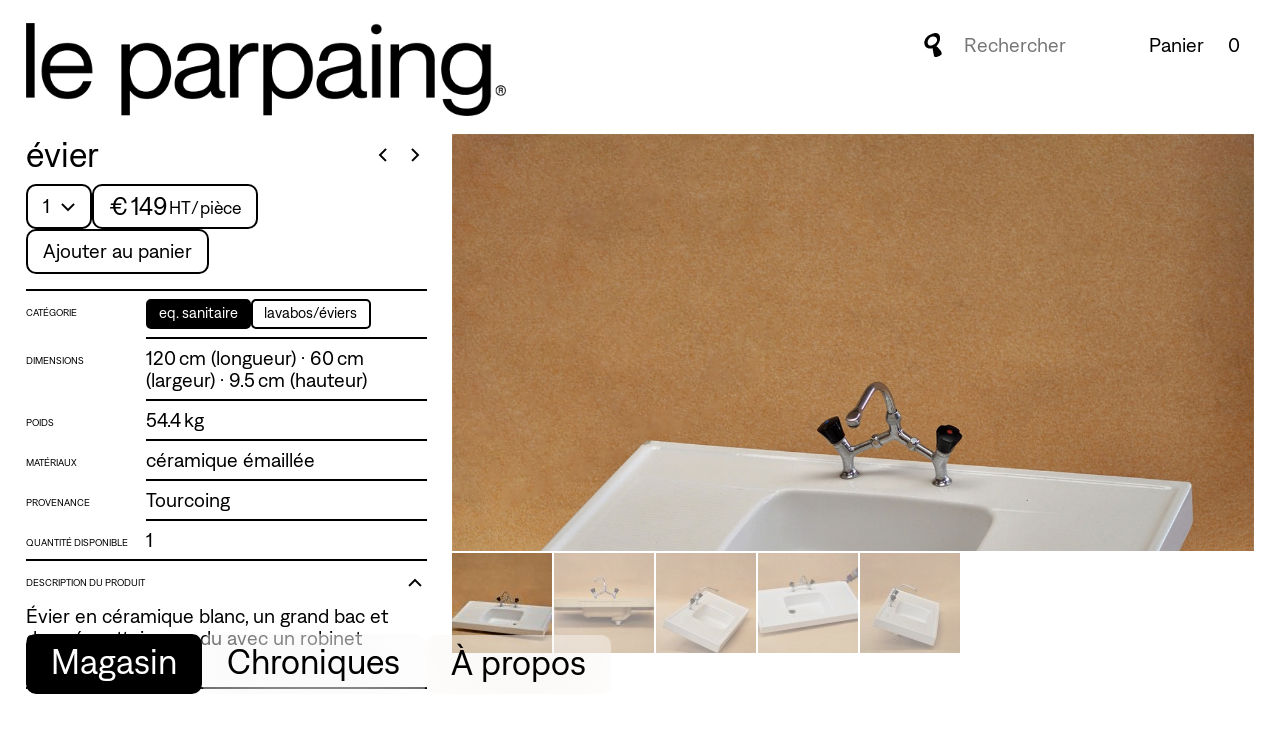

--- FILE ---
content_type: text/html; charset=UTF-8
request_url: https://leparpaing.fr/magasin/evier
body_size: 7026
content:
<!DOCTYPE html>
<html lang="fr">
<head>
  <meta charset="utf-8">
  <meta name="viewport" content="width=device-width,initial-scale=1.0">
  <meta http-equiv="X-UA-Compatible" content="IE=edge">
  <title>évier – Le Parpaing - Matériaux de réemploi</title>
  <meta name="description" content="Évier en céramique blanc, un grand bac et deux égouttoirs, vendu avec un robinet chaud/froid.">
  <link rel="canonical" href="https://leparpaing.fr/magasin/evier">
  <link rel="prev" href="https://leparpaing.fr/magasin/lavabo-double-vasque">
  <link rel="next" href="https://leparpaing.fr/magasin/spot-erco-1">
  <meta name="author" content="Le Parpaing - Matériaux de réemploi">
  <meta name="generator" content="Kirby (3.10.1.1)">
  <meta name="robots" content="index follow">
  <link href="https://leparpaing.fr/assets/css/style.min.css?1721408228" rel="stylesheet">
  <link href="https://leparpaing.fr/assets/css/templates/product.css?1721407728" rel="stylesheet">
  <link href="https://leparpaing.fr/assets/css/print.css?1671197106" media="print" rel="stylesheet">
  <style>
        :root { 
      --primary: #000000;
      --icon-chevron-down: url("data:image/svg+xml,%3Csvg xmlns='http://www.w3.org/2000/svg' width='24' height='24' viewBox='0 0 24 24' fill='none' stroke='%23000000' stroke-width='2'%3E%3Cpolyline points='6 9 12 15 18 9'%3E%3C/polyline%3E%3C/svg%3E");
    }
  </style>
  <link rel="icon" href="/favicon.ico" sizes="any">
  <link rel="apple-touch-icon" sizes="180x180" href="/assets/favicons/apple-touch-icon.png">
  <link rel="icon" type="image/png" sizes="32x32" href="/assets/favicons/favicon-32x32.png">
  <link rel="icon" type="image/png" sizes="16x16" href="/assets/favicons/favicon-16x16.png">
  <link rel="icon" type="image/png" href="/assets/favicons/favicon.png">
  <link rel="manifest" href="/manifest.json">
  <link rel="mask-icon" href="/assets/favicons/safari-pinned-tab.svg" color="#000000">
  <meta name="theme-color" content="#ffffff">
  <meta property="og:type" content="website">
  <meta property="og:title" content="évier – Le Parpaing - Matériaux de réemploi">
  <meta property="og:description" content="Évier en céramique blanc, un grand bac et deux égouttoirs, vendu avec un robinet chaud/froid.">
  <meta property="og:url" content="https://leparpaing.fr/magasin/evier">
  <meta property="og:image" content="https://leparpaing.fr/media/site/40b4372352-1726670510/capture-decran-2024-09-18-a-16.41.30.png">
  <script type="application/ld+json">
  {
  "@context": "http://schema.org",
  "@type": "WebSite",
  "name": "Le Parpaing - Matériaux de réemploi",
  "url": "https://leparpaing.fr",
  "description": "Comptoir de matériaux de réemploi à Roubaix. 
  > Magasin, stock physique
  > Expertise réemploi (Bureau d’Étude Technique réemploi, AMO)
  > Dispense de formations",
  "inLanguage": "fr"
  }
  </script>
  <script type="application/ld+json">
  {
  "@context": "http://schema.org",
  "@type": "BreadcrumbList",
  "itemListElement": [
    {
      "@type": "ListItem",
      "position": 1,
      "item": {
        "@id": "https://leparpaing.fr",
        "name": "Le Parpaing - Matériaux de réemploi"
      }
    },
    {
      "@type": "ListItem",
      "position": 2,
      "item": 
      {
        "@id": "https://leparpaing.fr/magasin",
        "name": "Magasin"
      }
    },
    {
      "@type": "ListItem",
      "position": 3,
      "item": 
      {
        "@id": "https://leparpaing.fr/magasin/evier",
        "name": "évier"
      }
    }
  ]
  }
  </script>
  <script type="application/ld+json">
  {
  "@context": "http://schema.org",
  "@type": "Product",
  "name": "évier",
  "description": "Évier en céramique blanc, un grand bac et deux égouttoirs, vendu avec un robinet chaud/froid.",
  "url": "https://leparpaing.fr/magasin/evier",
  "offers":{
    "@type": "Offer",
    "priceCurrency": "€",
    "price": "",
    "availability": "https://schema.org/OutOfStock",
    "category": "eq. sanitaire",
    "inventoryLevel": ""
  },
  ,
  "image": "https://leparpaing.fr/media/site/40b4372352-1726670510/capture-decran-2024-09-18-a-16.41.30.png"
  }
  </script>
  <link rel="preload" as="image" href="https://leparpaing.fr/media/pages/magasin/evier/33a88a2d24-1701444006/pc018282-2-256x-q80.jpg" imagesrcset="https://leparpaing.fr/media/pages/magasin/evier/33a88a2d24-1701444006/pc018282-2-256x.webp 256w, https://leparpaing.fr/media/pages/magasin/evier/33a88a2d24-1701444006/pc018282-2-512x.webp 512w, https://leparpaing.fr/media/pages/magasin/evier/33a88a2d24-1701444006/pc018282-2-768x.webp 768w, https://leparpaing.fr/media/pages/magasin/evier/33a88a2d24-1701444006/pc018282-2-1280x.webp 1280w" imagesizes="(min-width: 67.5rem) 64vw, 96vw">
  <link rel="stylesheet" href="https://cdn.jsdelivr.net/npm/swiper@9/swiper-bundle.min.css">
  <script src="https://cdn.jsdelivr.net/npm/swiper@9/swiper-bundle.min.js"></script>
</head>
<body class="wrapper" data-template="product">
  <header class="site-header sticky">
    <a rel="nofollow" href="#main" class="skip-link">Aller directement au contenu</a> <a class="logo" href="https://leparpaing.fr" title="Accueil – Le Parpaing - Mat&eacute;riaux de r&eacute;emploi"><img src="https://leparpaing.fr/media/site/7732c5698b-1689174520/logo.png" alt="le parpaing" width="1300" height="254"></a>
    <nav id="nav" aria-label="Menu">
      <ul role="list" class="text-2xl">
        <li>
          <a class="backdrop-filter active" aria-current="page" href="https://leparpaing.fr/magasin">Magasin</a>
        </li>
        <li>
          <a class="backdrop-filter" href="https://leparpaing.fr/chroniques">Chroniques</a>
        </li>
        <li><button class="about | backdrop-filter" aria-controls="about">À propos</button></li>
      </ul>
    </nav>
    <div class="search-cart | flex">
      <form role="search" class="search | text-xl backdrop-filter" action="https://leparpaing.fr/magasin" autocomplete="off">
        <label for="search" class="visually-hidden">Rechercher un produit dans le magasin</label> <input type="text" placeholder="Rechercher" name="q" id="search" value="" enterkeyhint="search"> <button><span class="visually-hidden">Rechercher</span> <svg aria-hidden="true" id="icon-search" xmlns="http://www.w3.org/2000/svg" width="24" height="24" viewbox="0 0 200 200" fill="currentColor">
        <path d="M164.43,148.92c-9.43-11.87-17.52-22.69-35.6-38.22,7.66-9.66,15.21-19.58,21-31s9.64-24.41,9.32-37.67-5.25-26.72-14.34-34.42C136.44.58,125.52-1.06,115.38.59A123.33,123.33,0,0,0,83.65,10.75c-15.6,6.5-18.75,8.41-30.68,18A68.52,68.52,0,0,0,28.6,69.6c-3,16.74,1.21,35.54,12,46.82C48,124,57.65,127.85,67.33,129s19.44-.11,29.09-1.59l10.65,58.66c.54,3,1.12,6,2.65,8.49,3.33,5.29,9.79,5.77,15.34,5.26,11.4-1,18.15-4.19,28.75-9.3,8.12-3.92,16.48-8.18,18.25-18.37C173.47,164,169.24,155,164.43,148.92ZM99.3,99.27c-9.45,4-9.28,4.46-17.62,5.72-7.85,1.2-18.11-.72-23-11.7C53.69,82,54.05,70.81,58.5,61c12.16-26.83,33.15-37.21,58.23-29.26a23.57,23.57,0,0,1,14.56,13.7c3.4,8.8,3.07,19.36-.63,26.37C122.91,86.48,113.47,93.83,99.3,99.27Z"></path></svg></button>
      </form><button class="cart | btn btn-outline btn-lg backdrop-filter" aria-controls="cart">Panier <span class="count">0</span></button>
    </div>
  </header>
  <main id="main">
    <article class="grid" data-variant="1" data-uuid="page://fdsVfdlvaNvNI62x">
      <header class="column" style="--columns:4">
        <div class="item__header">
          <h1 class="text-3xl">évier</h1>
          <nav class="prev-next" aria-label="Produit précédant / suivant">
            <a class="prev" rel="prev" href="https://leparpaing.fr/magasin/lavabo-double-vasque" title="Produit précédant"><span class="visually-hidden">Produit précédant</span></a> <a class="next" rel="next" href="https://leparpaing.fr/magasin/spot-erco-1" title="Produit suivant"><span class="visually-hidden">Produit suivant</span></a>
          </nav>
        </div>
        <div id="offer" class="text-xl">
          <label for="quantity" class="visually-hidden">Quantité</label> <select id="quantity" class="btn btn-outline btn-lg">
            <option value="1">
              1
            </option>
          </select>
          <p id="price" aria-label="Prix" class="btn btn-outline btn-lg text-2xl">€&#8239;149<small id="unit">&#8239;HT&#8239;/&#8239;pièce</small></p><button class="add-to-cart | btn btn-outline btn-lg" data-uuid="page://fdsVfdlvaNvNI62x" data-id="evier" data-title="" data-inventorylevel="1" data-price="149" data-weight="54.4">Ajouter au panier</button>
        </div>
      </header>
      <section class="item__infos column" style="--columns:4">
        <dl class="item__meta">
          <dt>Catégorie</dt>
          <dd class="item__category">
            <a class="btn btn-sm" href="https://leparpaing.fr/magasin/category:eq-sanitaire">eq. sanitaire</a> <a class="btn btn-sm btn-outline" href="https://leparpaing.fr/magasin/category:eq-sanitaire/subcategory:lavabos-eviers">lavabos/éviers</a>
          </dd>
          <dt>Dimensions</dt>
          <dd class="item__dimensions">
            <p id="dimensions">120 cm (longueur) · 60 cm (largeur) · 9.5 cm (hauteur)</p>
          </dd>
          <dt>Poids</dt>
          <dd class="item__weight"><span id="weight">54.4</span>&#8239;<abbr title="kilogrammes">kg</abbr></dd>
          <dt>Matériaux</dt>
          <dd class="item__materials">céramique émaillée</dd>
          <dt>Provenance</dt>
          <dd class="item__provenance"><span>Tourcoing</span></dd>
          <dt>Quantité disponible</dt>
          <dd class="item__quantity" id="inventoryLevel">1</dd>
        </dl>
        <details class="item__description" open="">
          <summary>
            Description du produit
          </summary>
          <div>
            <p>Évier en céramique blanc, un grand bac et deux égouttoirs, vendu avec un robinet chaud/froid.</p>
          </div>
        </details>
      </section>
      <section class="item__images column" style="--columns:8">
        <h2 class="visually-hidden">Images</h2>
        <div class="swipers-container">
          <div id="gallery" class="gallery swiper" aria-label="Galerie">
            <div class="swiper-wrapper">
              <div class="swiper-slide" data-variant="1">
                <picture class="item__image" style="--background: url('https://leparpaing.fr/media/pages/magasin/evier/33a88a2d24-1701444006/pc018282-2-1280x.webp')"><img src="https://leparpaing.fr/media/pages/magasin/evier/33a88a2d24-1701444006/pc018282-2-256x-q80.jpg" srcset="https://leparpaing.fr/media/pages/magasin/evier/33a88a2d24-1701444006/pc018282-2-256x.jpg 256w, https://leparpaing.fr/media/pages/magasin/evier/33a88a2d24-1701444006/pc018282-2-512x.jpg 512w, https://leparpaing.fr/media/pages/magasin/evier/33a88a2d24-1701444006/pc018282-2-768x.jpg 768w, https://leparpaing.fr/media/pages/magasin/evier/33a88a2d24-1701444006/pc018282-2-1280x.jpg 1280w" sizes="(min-width: 67.5rem) 64vw, 96vw" alt="" width="1500" height="1202" loading="eager"></picture>
              </div>
              <div class="swiper-slide" data-variant="1">
                <picture class="item__image" style="--background: url('https://leparpaing.fr/media/pages/magasin/evier/3e5ef88544-1701444006/pc018324-2-1280x.webp')"><img src="https://leparpaing.fr/media/pages/magasin/evier/3e5ef88544-1701444006/pc018324-2-256x-q80.jpg" srcset="https://leparpaing.fr/media/pages/magasin/evier/3e5ef88544-1701444006/pc018324-2-256x.jpg 256w, https://leparpaing.fr/media/pages/magasin/evier/3e5ef88544-1701444006/pc018324-2-512x.jpg 512w, https://leparpaing.fr/media/pages/magasin/evier/3e5ef88544-1701444006/pc018324-2-768x.jpg 768w, https://leparpaing.fr/media/pages/magasin/evier/3e5ef88544-1701444006/pc018324-2-1280x.jpg 1280w" sizes="(min-width: 67.5rem) 64vw, 96vw" alt="" width="1463" height="1097" loading="lazy"></picture>
              </div>
              <div class="swiper-slide" data-variant="1">
                <picture class="item__image" style="--background: url('https://leparpaing.fr/media/pages/magasin/evier/f82ce28613-1701444006/pc018314-2-1280x.webp')"><img src="https://leparpaing.fr/media/pages/magasin/evier/f82ce28613-1701444006/pc018314-2-256x-q80.jpg" srcset="https://leparpaing.fr/media/pages/magasin/evier/f82ce28613-1701444006/pc018314-2-256x.jpg 256w, https://leparpaing.fr/media/pages/magasin/evier/f82ce28613-1701444006/pc018314-2-512x.jpg 512w, https://leparpaing.fr/media/pages/magasin/evier/f82ce28613-1701444006/pc018314-2-768x.jpg 768w, https://leparpaing.fr/media/pages/magasin/evier/f82ce28613-1701444006/pc018314-2-1280x.jpg 1280w" sizes="(min-width: 67.5rem) 64vw, 96vw" alt="" width="1500" height="2000" loading="lazy"></picture>
              </div>
              <div class="swiper-slide" data-variant="1">
                <picture class="item__image" style="--background: url('https://leparpaing.fr/media/pages/magasin/evier/6656f6ede3-1701444006/pc018197-2-1280x.webp')"><img src="https://leparpaing.fr/media/pages/magasin/evier/6656f6ede3-1701444006/pc018197-2-256x-q80.jpg" srcset="https://leparpaing.fr/media/pages/magasin/evier/6656f6ede3-1701444006/pc018197-2-256x.jpg 256w, https://leparpaing.fr/media/pages/magasin/evier/6656f6ede3-1701444006/pc018197-2-512x.jpg 512w, https://leparpaing.fr/media/pages/magasin/evier/6656f6ede3-1701444006/pc018197-2-768x.jpg 768w, https://leparpaing.fr/media/pages/magasin/evier/6656f6ede3-1701444006/pc018197-2-1280x.jpg 1280w" sizes="(min-width: 67.5rem) 64vw, 96vw" alt="" width="1500" height="1125" loading="lazy"></picture>
              </div>
              <div class="swiper-slide" data-variant="1">
                <picture class="item__image" style="--background: url('https://leparpaing.fr/media/pages/magasin/evier/23c0eac615-1701444006/pc018289-2-1280x.webp')"><img src="https://leparpaing.fr/media/pages/magasin/evier/23c0eac615-1701444006/pc018289-2-256x-q80.jpg" srcset="https://leparpaing.fr/media/pages/magasin/evier/23c0eac615-1701444006/pc018289-2-256x.jpg 256w, https://leparpaing.fr/media/pages/magasin/evier/23c0eac615-1701444006/pc018289-2-512x.jpg 512w, https://leparpaing.fr/media/pages/magasin/evier/23c0eac615-1701444006/pc018289-2-768x.jpg 768w, https://leparpaing.fr/media/pages/magasin/evier/23c0eac615-1701444006/pc018289-2-1280x.jpg 1280w" sizes="(min-width: 67.5rem) 64vw, 96vw" alt="" width="3075" height="4101" loading="lazy"></picture>
              </div>
            </div>
          </div>
          <div id="thumbs" class="thumbs swiper" aria-label="Vignettes">
            <div class="swiper-wrapper">
              <div class="swiper-slide" data-variant="1">
                <picture class="item__image"><img src="https://leparpaing.fr/media/pages/magasin/evier/33a88a2d24-1701444006/pc018282-2-100x100-crop-50-50-q80.jpg" srcset="https://leparpaing.fr/media/pages/magasin/evier/33a88a2d24-1701444006/pc018282-2-100x100-crop-50-50-q80.jpg 100w, https://leparpaing.fr/media/pages/magasin/evier/33a88a2d24-1701444006/pc018282-2-200x200-crop-50-50-q80.jpg 200w" sizes="100px" alt="" width="100" height="100" loading="eager"></picture>
              </div>
              <div class="swiper-slide" data-variant="1">
                <picture class="item__image"><img src="https://leparpaing.fr/media/pages/magasin/evier/3e5ef88544-1701444006/pc018324-2-100x100-crop-50-50-q80.jpg" srcset="https://leparpaing.fr/media/pages/magasin/evier/3e5ef88544-1701444006/pc018324-2-100x100-crop-50-50-q80.jpg 100w, https://leparpaing.fr/media/pages/magasin/evier/3e5ef88544-1701444006/pc018324-2-200x200-crop-50-50-q80.jpg 200w" sizes="100px" alt="" width="100" height="100" loading="eager"></picture>
              </div>
              <div class="swiper-slide" data-variant="1">
                <picture class="item__image"><img src="https://leparpaing.fr/media/pages/magasin/evier/f82ce28613-1701444006/pc018314-2-100x100-crop-50-50-q80.jpg" srcset="https://leparpaing.fr/media/pages/magasin/evier/f82ce28613-1701444006/pc018314-2-100x100-crop-50-50-q80.jpg 100w, https://leparpaing.fr/media/pages/magasin/evier/f82ce28613-1701444006/pc018314-2-200x200-crop-50-50-q80.jpg 200w" sizes="100px" alt="" width="100" height="100" loading="eager"></picture>
              </div>
              <div class="swiper-slide" data-variant="1">
                <picture class="item__image"><img src="https://leparpaing.fr/media/pages/magasin/evier/6656f6ede3-1701444006/pc018197-2-100x100-crop-50-50-q80.jpg" srcset="https://leparpaing.fr/media/pages/magasin/evier/6656f6ede3-1701444006/pc018197-2-100x100-crop-50-50-q80.jpg 100w, https://leparpaing.fr/media/pages/magasin/evier/6656f6ede3-1701444006/pc018197-2-200x200-crop-50-50-q80.jpg 200w" sizes="100px" alt="" width="100" height="100" loading="eager"></picture>
              </div>
              <div class="swiper-slide" data-variant="1">
                <picture class="item__image"><img src="https://leparpaing.fr/media/pages/magasin/evier/23c0eac615-1701444006/pc018289-2-100x100-crop-50-50-q80.jpg" srcset="https://leparpaing.fr/media/pages/magasin/evier/23c0eac615-1701444006/pc018289-2-100x100-crop-50-50-q80.jpg 100w, https://leparpaing.fr/media/pages/magasin/evier/23c0eac615-1701444006/pc018289-2-200x200-crop-50-50-q80.jpg 200w" sizes="100px" alt="" width="100" height="100" loading="eager"></picture>
              </div>
            </div>
          </div>
        </div>
      </section>
    </article>
    <dialog id="cart" aria-labelledby="cart-title" class="backdrop-filter">
      <header>
        <h2 id="cart-title" class="text-3xl">Panier</h2><button class="close"><span class="visually-hidden">Fermer</span> <svg aria-hidden="true" class="icon" id="icon-close" xmlns='http://www.w3.org/2000/svg' viewbox='0 0 24 24' stroke-width='2' width='24' height='24' stroke='currentColor' fill='none'>
        <line x1='4' y1='4' x2='20' y2='20'></line>
        <line x1='4' y1='20' x2='20' y2='4'></line></svg></button>
      </header>
      <table id="cart-table" class="w-full">
        <thead class="visually-hidden">
          <tr>
            <th scope="col">Nom</th>
            <th scope="col">Quantité</th>
            <th scope="col" colspan="2">Prix</th>
          </tr>
        </thead>
        <tbody id="cart-items">
          <tr class="cart-item">
            <td colspan="4" class="text-xl">Votre panier est vide</td>
          </tr>
        </tbody>
        <tfoot>
          <tr>
            <th scope="row" class="text-3xl">Total&#8239;:</th>
            <td><span id="count" class="visually-hidden">0</span></td>
            <td colspan="2" class="text-right"><span class="text-3xl">€&#8239;<span id="total">0</span></span></td>
          </tr>
        </tfoot>
      </table>
      <form id="cart-form" action="/reservation" method="get" class="auto-grid" name="cart-form">
        <div class="honeypot" style="position: absolute; left: -9999px;">
          <label for="website">Website <abbr title="requis">*</abbr></label> <input type="url" id="website" name="website" tabindex="-1">
        </div>
        <div class="field">
          <label for="lastname" class="visually-hidden">Nom <abbr title="requis">*</abbr></label> <input type="text" id="lastname" name="lastname" value="" required="" placeholder="Nom *">
        </div>
        <div class="field">
          <label for="firstname" class="visually-hidden">Prénom <abbr title="requis">*</abbr></label> <input type="text" id="firstname" name="firstname" value="" required="" placeholder="Prénom *">
        </div>
        <div class="field">
          <label for="email" class="visually-hidden">Email <abbr title="requis">*</abbr></label> <input type="email" id="email" name="email" value="" required="" placeholder="Email *">
        </div>
        <div class="field">
          <label for="tel" class="visually-hidden">Téléphone <abbr title="requis">*</abbr></label> <input type="tel" id="tel" name="tel" value="" required="" placeholder="Téléphone *">
        </div>
        <div class="field w-full">
          <label for="text" class="visually-hidden">Message</label> 
          <textarea id="text" name="text" placeholder="Message" rows="5"></textarea>
        </div>
        <div class="field flex w-full">
          <p>Nous vous enverrons un mail de confirmation de la disponibilité des articles accompagné d’un devis.</p><input type="submit" value="Envoyer" class="btn btn-lg text-xl">
        </div>
      </form>
    </dialog>
    <dialog id="about" class="backdrop-filter" role="dialog" aria-modal="true" aria-labelledby="about-title" aria-describedby="about-description" aria-hidden="true" tabindex="-1">
      <header>
        <button class="close"><span class="visually-hidden">Fermer</span> <svg aria-hidden="true" class="icon" id="icon-close" xmlns='http://www.w3.org/2000/svg' viewbox='0 0 24 24' stroke-width='2' width='24' height='24' stroke='currentColor' fill='none'>
        <line x1='4' y1='4' x2='20' y2='20'></line>
        <line x1='4' y1='20' x2='20' y2='4'></line></svg></button>
        <div class="logo"><img src="https://leparpaing.fr/media/site/7732c5698b-1689174520/logo.png" alt="" width="1300" height="254"></div>
        <div>
          <h2 id="about-title" class="visually-hidden">Le Parpaing - Mat&eacute;riaux de r&eacute;emploi</h2>
          <p id="about-description" class="text-xl">Comptoir de matériaux de réemploi à Roubaix</p>
        </div>
      </header>
      <div class="grid">
        <section class="column flow" style="--columns:5">
          <div id="newsletter">
            <h3>Newsletter</h3>
            <p><a href="https://contact.leparpaing.fr/hp/xJck1Xw2UYf5YAjY1AmKJg/signup"><strong>S&#039;inscrire &agrave; la revue How to construire en r&eacute;emploi et &agrave; la newsletter</strong></a></p>
          </div>
          <div id="nos-autres-projets">
            <h3>Nos autres projets</h3>
            <p><a href="https://www.zerm.org">www.zerm.org</a></p>
          </div>
          <div id="reseaux">
            <h3>R&eacute;seaux</h3>
            <p><a href="https://www.instagram.com/zermzermzerm">Instagram</a><br>
            <a href="https://www.facebook.com/zermzermzerm">Facebook</a><br>
            <a href="https://www.linkedin.com/company/zermzermzerm">Linkedin</a></p>
          </div>
          <div id="contacts">
            <h3>Contacts</h3>
            <p><a href="mailto:&#x63;&#111;&#x6e;&#116;&#x61;&#99;&#116;&#64;&#122;&#x65;&#114;&#109;&#x2e;&#102;&#x72;">contact@zerm.fr</a><br>
            <a href="tel:+33695185746">06&#160;95&#160;18&#160;57&#160;46</a></p>
          </div>
          <div id="adresse">
            <h3>Adresse</h3>
            <p>17 Rue du Nouveau Monde, 59100 Roubaix</p>
          </div>
          <div id="documents-telechargeables">
            <h3>Documents t&eacute;l&eacute;chargeables</h3>
            <p><a href="https://leparpaing.fr/media/site/0775fe19cb-1716993981/brochure-leparpaing-web2024.pdf"><strong>Brochure de pr&eacute;sentation</strong></a><br>
            <a href="https://leparpaing.fr/media/pages/about/e72960ae2b-1709738097/conditionsgeneralesdevente.pdf"><strong>Conditions g&eacute;n&eacute;rales de vente</strong></a></p>
          </div>
          <div id="credits">
            <h3>Cr&eacute;dits</h3>
            <p>Designé par Théo Poyer.<br>
            Codé par <a href="https://timothee.goguely.com">Timoth&eacute;e Goguely</a>.</p>
          </div>
        </section>
        <section class="column flow" style="--columns:6/-1">
          <div id="magasin">
            <h3>Magasin</h3>
            <p><em>Le Parpaing</em> est un magasin de matériaux de réemploi pour la construction lancé par Zerm à Roubaix. Il vise la remise en circulation de matériaux de seconde main et s’adresse à toute personne investie dans un projet de construction (maîtrise d’ouvrage, maîtrise d’oeuvre, entreprise générale, artisan.e.s, particuliers).<br>
            Les services proposés par <em>Le Parpaing</em> vont de la collecte à la vente de matériaux de construction, en passant par leur remise en état, par le biais d’un atelier-entrepôt et d’une plateforme web</p>
          </div>
          <div id="expertise">
            <h3>Expertise</h3>
            <p><em>Le Parpaing</em> propose également un service d&#8217;expertise en tant que&#160;:<br>
            → Bureau d’Étude Technique réemploi<br>
            → Assistance à Maîtrise d’Ouvrage<br>
            A ce titre, Zerm s’intéresse à la réaffectation de techniques constructives délaissées, ainsi qu&#8217;aux matériaux et objets considérés comme des déchets dans la mise en place de stratégies de valorisations de ressources. Le groupe se penche sur les enjeux liés à l&#8217;absence de filière de réemploi, les contraintes des montages juridiques qui encadrent cette activité et développe une réflexion sur la valeur de ces pratiques.</p>
          </div>
          <div id="formation">
            <h3>Formation</h3>
            <p>A travers son projet <em>Le Parpaing</em>, Zerm dispense également des formations&#160;:<br>
            → à la dépose sélective<br>
            → à la conception en réemploi<br>
            → à la construction en réemploi<br>
            Ces modules de formation permettent un échange des connaissances liées à la pratique du réemploi et contribuent à la structuration progressive de la filière. Ils accompagnent la mutation des métiers d&#8217;architecte, de paysagiste et de designer autant que les initiatives de déconstruction sélective et la structuration des activités de valorisation des éléments de réemploi.</p>
          </div>
        </section>
      </div>
    </dialog>
  </main>
  <script async src="https://leparpaing.fr/assets/js/index.js?1707935189"></script> 
  <script async src="https://leparpaing.fr/assets/js/templates/product.js"></script>
  <script async src="https://leparpaing.fr/assets/js/cart.js?1702552651"></script>
</body>
</html>

--- FILE ---
content_type: text/css
request_url: https://leparpaing.fr/assets/css/style.min.css?1721408228
body_size: 6705
content:
*,*::before,*::after{box-sizing:border-box}body,h1,h2,h3,h4,h5,h6,p,figure,blockquote,dl,dd,pre{margin:0}body{min-height:100vh}ul[role=list],ol[role=list]{list-style:none;padding-left:0}a:not([class]){text-decoration-skip-ink:auto}img{display:block;height:auto;max-width:100%;color:transparent}li img,p img{display:inline-block;vertical-align:sub}input,button,textarea,select{font:inherit;letter-spacing:inherit;word-spacing:inherit}iframe{border:0}@font-face{font-family:denim;font-style:normal;font-weight:400;font-display:swap;src:url(../fonts/DenimTRIAL-Regular.woff2)format("woff2"),url(../fonts/DenimTRIAL-Regular.woff)format("woff"),url(../fonts/DenimTRIAL-Regular.otf)format("otf")}@font-face{font-family:denim;font-style:italic;font-weight:400;font-display:swap;src:url(../fonts/DenimTRIAL-RegularItalic.woff2)format("woff2"),url(../fonts/DenimTRIAL-RegularItalic.woff)format("woff"),url(../fonts/DenimTRIAL-RegularItalic.otf)format("otf")}:root{--font-sans:"Denim", -apple-system, system-ui, BlinkMacSystemFont, "Segoe UI", Helvetica, sans-serif, "Apple Color Emoji", "Segoe UI Emoji", "Segoe UI Symbol";--white:white;--primary:black;--color-background:var(--white);--color-text:var(--primary);--color-selection-background:var(--primary);--color-selection-text:var(--white);--focus-color:var(--primary);--focus-color-bg:transparent;--focus-color-text:var(--primary);--focus-width:2px;--focus-offset:2px;--space-ratio:2;--space-0:0;--space-xs:calc(var(--space-base) / var(--space-ratio));--space-sm:0.75rem;--space-base:1rem;--space-lg:calc(var(--space-sm)   * var(--space-ratio));--space-xl:calc(var(--space-base) * var(--space-ratio));--space-2xl:calc(var(--space-lg)   * var(--space-ratio));--space-3xl:calc(var(--space-xl)   * var(--space-ratio));--space-4xl:calc(var(--space-2xl)  * var(--space-ratio));--space-5xl:calc(var(--space-3xl)  * var(--space-ratio));--text-xs:0.667rem;--text-sm:0.8rem;--text-base:1rem;--text-lg:min(max(1rem, 0.8rem + 0.938vw), 1.2rem);--text-xl:min(max(1.2rem, 1.067rem + 0.625vw), 1.33333rem);--text-2xl:min(max(1.33333rem, 1rem + 1.563vw), 1.6667rem);--text-3xl:min(max(1.6667rem, 1rem + 3.125vw), 2.33333rem);--auto-grid-placement:auto-fill;--wrapper-max-width:96vw;--gutter:max(2vw, 1rem);--gap:.666rem;--border-width:2px;--border:var(--border-width) solid currentColor;--border-radius:10px;--max-width:60ch}*{scrollbar-width:thin;scrollbar-color:rgba(0,0,0,.1)transparent}::-webkit-scrollbar{width:6px;height:6px}::-webkit-scrollbar-track{background:0 0}::-webkit-scrollbar-thumb{background-color:rgba(0,0,0,.1)}html{min-height:100%;scroll-behavior:smooth;font-size:93.75%;-moz-osx-font-smoothing:grayscale;-webkit-font-smoothing:antialiased}body{font-size:var(--text-base,1rem);line-height:1.1;font-family:var(--font-sans,sans-serif);text-rendering:optimizeSpeed;font-variant-ligatures:common-ligatures;-moz-font-feature-settings:"liga","clig";-webkit-font-feature-settings:"liga","clig";font-feature-settings:"liga","clig";overflow-x:hidden;background-color:var(--color-background,white);color:var(--color-text,black)}main{flex:auto}section{position:relative}h1>a,h2>a,h3>a,h4>a,h5>a,h6>a{text-decoration:none;border-bottom:none}h1{font-size:var(--text-xl);line-height:1}h2{font-size:var(--text-xl);line-height:1.111;margin-block-end:.5em}h3{font-size:var(--text-xl);line-height:1.4;margin-block-start:.5em}h4{font-size:var(--text-lg)}h5,h6{font-size:var(--text-base);line-height:1.333}h1,h2,h3{font-weight:400}p,figcaption,.max-inline-size\:measure{max-inline-size:var(--max-width)}ul:not([class]),ol:not([class]){list-style:none}ol:not([class]) li,ul:not([class]) li{position:relative}ul:not([class]){list-style:none;padding-inline-start:0}blockquote{padding-left:var(--space-lg)}caption,figcaption{font-style:normal;text-align:start;font-size:var(--size-0)}caption{caption-side:top;font-size:var(--text-2xl);margin-bottom:var(--space-base)}table{max-width:100%;min-width:50%;border-spacing:0}th,td{text-align:left;border-collapse:collapse}th{font-weight:700}tr td{}table ul:not([class]),table ol:not([class]){margin:0}table[data-alignment=top] th,table[data-alignment=top] td{vertical-align:top}table[data-alignment=baseline] th,table[data-alignment=baseline] td{vertical-align:top}hr{border:none;border-top:var(--border);margin-inline:0}hr,hr+*{--flow-space:var(--space-2xl)}sub,sup{font-size:.6em;vertical-align:baseline}sup{position:relative;top:-1ex}abbr{text-decoration:none}address{font-style:normal}video{max-width:100%}img[src$='.svg'],img[src$='.png']{background-color:initial}a{color:var(--color-highlight-text);text-decoration:none}a.link-full:focus,a.link-full:focus-visible{outline:none}a.link-full:focus::after,a.link-full:focus-visible::after{content:"";display:block;position:absolute;left:0;right:0;top:0;right:0;outline:var(--focus-width,2px)solid var(--focus-color,initial);outline-offset:var(--focus-offset,0);background-color:var(--focus-color-bg);color:var(--focus-color-text)}:focus-visible{outline:var(--focus-width,2px)solid var(--focus-color,initial);outline-offset:var(--focus-offset,0);background-color:var(--focus-color-bg);color:var(--focus-color-text)}:target{scroll-margin-top:5.5rem}::selection{background-color:var(--color-selection-background,initial);color:var(--color-selection-text,initial)}.backdrop-filter{-webkit-backdrop-filter:blur(64px);backdrop-filter:blur(64px);background-color:rgba(255,255,255,.33)}[hidden]{display:none!important}video,.youtube{position:relative;aspect-ratio:16/9}form input,form textarea{width:100%}.prose{--flow-space:var(--space-base);display:flow-root}.prose>*+*{margin-top:var(--flow-space,1em)}.prose p:empty{display:none}.prose>img,.prose>table{width:100%}.prose :not(h2,h3,h4,h5,h6) a{border-bottom:var(--border)}.prose a:not(.btn):hover{border-color:transparent}.prose a[href$='.pdf']:after,.prose a[href^=http]:not([href*=localhost]):not([href*='zerm.org']):after,.prose a[href$='.pdf'][href^=http]:not([href*=localhost]):not([href*='zerm.org']):after{border-color:var(--color-background);font-size:smaller;color:var(--gray);padding-left:.125em;text-decoration:none}.prose a[href$='.pdf']:after{content:' (PDF)'}.prose a[href^=http]:not([href*=localhost]):not([href*='zerm.org']):after{content:'↗︎'}.prose a[href$='.pdf'][href^=http]:not([href*=localhost]):not([href*='zerm.org']):after{content:' (PDF)↗︎'}.prose p,.prose ul,.prose ol,.prose blockquote{max-width:var(--max-width)}.prose pre,.prose pre+*,.prose figure,.prose figure+*,.prose h2,.prose h3,.prose h4{--flow-space:var(--space-lg)}.prose h2+*,.prose h3+*,.prose h4+*{--flow-space:1rem}.prose h2+h3,.prose h3+h4{--flow-space:var(--space-base)}.prose details,.prose details+*{--flow-space:var(--space-lg)}.prose details+details{margin-top:0}.prose details>*{--flow-space:var(--space-base)}.prose ol li+li,.prose ul li+li{margin-top:.722em}.prose ul:no(role=[list])>li::before,.prose ol:no(role=[list])>li::before{content:'→';width:1.306em;height:1.306em;position:absolute;left:0;margin-top:.4em;border-radius:50%;font-size:.722em;font-weight:var(--font-bold);line-height:1.125;text-align:center;background:var(--color-text);color:var(--color-background)}.prose ul>li{padding-inline-start:1.5em}.prose ol{counter-reset:ol-list;padding-inline-start:0}.prose ol>li::before{content:counter(ol-list)}.prose ol>li{counter-increment:ol-list;padding-inline-start:1.5em}.prose li{line-height:unset;margin-top:.722em}.prose:is(h2,h3,h4,h5,h6) a[href^='#']{font-size:.9em;text-decoration:none;color:transparent;transform:translateY(-.2ex)}.wrapper{margin-left:auto;margin-right:auto;max-width:calc(var(--wrapper-max-width) + (var(--gutter)*2) );padding-bottom:calc(var(--gutter) + 6rem);padding-left:var(--gutter);padding-right:var(--gutter);position:relative;width:100%;display:flex;flex-direction:column;gap:var(--gutter)}.auto-grid{display:flex;flex-wrap:wrap;display:grid;grid-template-columns:repeat(var(--auto-grid-placement,auto-fill),minmax(var(--min),1fr));grid-auto-flow:dense;grid-gap:var(--gap);gap:var(--gap);margin:0}.auto-grid>li{display:flex;flex-direction:column;padding-inline-start:0!important}.grid{--columns:12;display:grid;grid-template-columns:1fr;align-items:start;gap:var(--gutter)}.grid>.column{position:relative;max-width:100%}@media(min-width:40rem){.grid{--columns:6;grid-template-columns:repeat(var(--columns),1fr)}.grid>.column{grid-column:span var(--columns)}}@media(min-width:40rem) and (max-width:71.9375rem){.grid>.column[style*="--columns:3"]{grid-column:span 3}.grid>.column[style*="--columns:4"],.grid>.column[style*="--columns:6"],.grid>.column[style*="--columns:8"]{grid-column:span 6}}@media(min-width:72rem){.wrapper{padding-bottom:calc(var(--gutter) + 1.1rem)}.grid{--columns:12}.grid>.column{grid-column:span var(--columns)}.lg\:fixed{position:fixed}}.blocks{height:100%}.block{--mt:0;--mb:0;display:flex;flex-direction:column;margin-top:var(--mt);margin-bottom:var(--mb)}button{white-space:pre}button[disabled]{opacity:.4;cursor:not-allowed}.disabled{opacity:.4}.btn{display:inline-flex;align-items:center;flex-shrink:0;background:var(--color-text);color:#fff;border-radius:var(--border-radius);padding:.75em 1em;border:var(--border-width)solid var(--color-text);text-align:center;text-decoration:none;line-height:1;width:fit-content;will-change:transform;transition:transform .1s ease-out;cursor:pointer;white-space:pre}.btn:not([disabled]):hover{background-color:var(--color-text);color:var(--color-background)}button.btn{cursor:pointer}.btn>*+*{margin-left:.5em}.btn-white{background-color:var(--white);border-color:var(--white);color:var(--color-text)}.btn-outline{color:var(--color-text);background-color:var(--color-background);border:var(--border-width)solid var(--color-text)}.btn-transparent{background-color:initial}.btn-white.btn-outline{background-color:var(--white)}.btn-sm{font-size:var(--text-base);height:2rem;min-width:2rem;padding:0 .75rem;line-height:1.666;border-radius:.333rem}.btn-lg{height:3rem;min-width:3rem;padding:0 1rem}.btn-xl{height:4rem;min-width:4rem;padding:0 1.5rem}.btn .icon{width:1em;height:1em}figure{display:flex;flex-direction:column}[data-ratio] img{aspect-ratio:var(--aspect-ratio,auto)}[data-crop] img{object-fit:cover}picture{display:flex;flex-direction:column}img{object-fit:contain;width:100%}.site-header{--top:1.5rem;display:flex;flex-direction:column;flex-wrap:wrap;align-items:flex-start;position:relative;z-index:2;padding-top:var(--top)}.site-header.sticky{position:-webkit-sticky;position:sticky;top:calc(-1 * var(--top) - min((100vw - var(--gutter)) * .1875,96px));left:0;right:0;z-index:2}html.overflow-y-hidden .site-header.sticky{position:fixed}.logo{margin-bottom:1.2rem;display:inline-block;text-decoration:none;line-height:1;flex-shrink:0;width:min(480px,calc(100vw - var(--gutter)));height:auto;z-index:8;color:transparent}.logo>svg{width:100%;min-width:84px;min-height:38px}.search-cart{position:-webkit-sticky;position:sticky;top:var(--top);margin-bottom:1rem}@media(min-width:53.25rem){.search-cart{position:fixed;right:var(--gutter)}#categories{max-width:calc(100% - 24rem)}}[role=search]{justify-self:flex-end;display:flex;flex-direction:row-reverse;border-radius:var(--border-radius)}[role=search] input[type=text]{flex:1;height:100%;padding:0 1em 0 .5em;border:none;background-color:initial;border-radius:var(--border-radius);width:100%;max-width:15ch;color:inherit}[role=search] button{display:grid;place-items:center;background-color:initial;border:none;border-radius:var(--border-radius);width:2.8125rem;height:100%;padding:0;cursor:pointer}::placeholder{color:var(--color-text);opacity:.54}@media(min-width:40rem){.site-header{flex-direction:row;align-items:flex-start;min-height:5rem}.logo{margin-right:auto}}button.cart{border:none;background-color:rgba(255,255,255,.33);font-size:var(--text-xl);max-height:3rem;padding-right:3rem;position:relative}button.cart>.count{margin-left:.5em;position:absolute;top:0;right:0;bottom:0;width:calc(3rem - var(--border-width) * 2);display:flex;justify-content:center;align-items:center}select{-moz-appearance:none;-webkit-appearance:none;apperance:none;color:currentColor;border:none;background-color:var(--color-background);background-image:var(--icon-chevron-down)!important;background-repeat:no-repeat!important;background-position:100%;padding-right:2em!important}select.btn{background-position:center right .5em}select.btn:hover{background-image:url("data:image/svg+xml,%3Csvg xmlns='http://www.w3.org/2000/svg' width='24' height='24' viewBox='0 0 24 24' fill='none' stroke='white' stroke-width='2'%3E%3Cpolyline points='6 9 12 15 18 9'%3E%3C/polyline%3E%3C/svg%3E")!important}#cart{--top:5rem;position:fixed;color:inherit;border:none;border-radius:var(--border-radius);margin:0 var(--gutter)0 auto;top:var(--top);width:min(100vw - var(--gutter) * 2,40rem);max-height:calc(100vh - var(--gutter) - var(--top));max-height:calc(100dvh - var(--gutter) - var(--top));overflow-y:auto;z-index:99}@media(max-width:852px){#cart{--top:var(--gutter);max-height:calc(100vh - var(--gutter) * 2);max-height:calc(100dvh - var(--gutter) * 2)}}table{border-top:var(--border);width:100%;margin-bottom:var(--space-xl)}table th{font-weight:400}tbody tr>*{border-bottom:var(--border)}tr>*{padding:1rem 0}table select.btn{background-color:initial}.cart-item-title,.cart-item-price{font-size:var(--text-xl)}.cart-item-title{width:50%;margin-right:var(--gap);line-height:1}.cart-item-title small{font-size:var(--text-xs);text-transform:uppercase}.cart-item-quantity,.cart-item-price{width:20%;padding-left:calc(var(--gap)/2)!important}.cart-item-quantity,.cart-item-remove{padding-top:0!important;padding-bottom:0!important}.cart-item-remove{position:relative;width:10%}.cart-item-remove button{position:static;margin-left:auto;top:.8rem!important;right:0!important}#cart form{--min:min(12.5rem, 50% - var(--gutter) / 2)}#cart form .w-full{grid-column-end:span 2}#cart input[type=submit]{margin-left:2rem}#cart input[type=text],#cart input[type=email],#cart input[type=tel],#cart textarea{-webkit-appearance:none;appearance:none;border-radius:var(--border-radius);background:0 0;border:var(--border-width)solid var(--color-text);padding:.75em 1em;text-decoration:none}#nav{position:fixed;left:var(--gutter);bottom:var(--gutter);z-index:10}#nav ul{display:flex;align-items:center;margin:0;gap:.5em}#nav li>*{display:flex;align-items:center;color:var(--color-text);font-size:var(--text-xl);line-height:1.4;max-height:4rem;padding:.25em .666em .35em;border-radius:.666rem;border:2px solid transparent;cursor:pointer}#nav li>.active,#nav li>*:hover{background-color:var(--color-text);color:var(--white);border-color:var(--color-text)}@media(min-width:40rem){#nav li>*{font-size:var(--text-3xl);line-height:1}}#categories{width:100%;min-height:1.8rem;margin:.5rem 0 1rem}.categories,.subcategories{--flow-space:var(--space-xs);display:flex;flex-wrap:wrap;align-items:flex-start;gap:var(--flow-space);list-style:none;padding-left:0;margin:0}.categories li{display:flex;align-items:flex-start;position:relative}.categories li>*:not(ul){white-space:pre;padding:.333em .75em;border-radius:.333rem}.categories li>*:not(ul):hover,.categories li>*:not(ul):active,.categories .active>*:not(ul){background-color:var(--color-text);color:var(--color-background)}.subcategories{display:none;flex-direction:column;align-items:flex-start;position:absolute;left:0;top:1.75rem;padding-top:.5rem;z-index:11}.categories li:hover .subcategories,.categories li:focus-within .subcategories{display:flex}.skip-link{z-index:9;top:var(--top);left:var(--gutter);right:var(--gutter);width:auto;height:6rem;padding:2.5rem;line-height:1;position:fixed}.skip-link:focus,.skip-link:focus-visible{background:var(--color-background,white);color:var(--color-text)!important}.skip-link:not(:focus){border:0;clip:rect(0 0 0 0);height:0;margin:0;overflow:hidden;padding:0;position:absolute;width:1px;white-space:nowrap}.site-footer nav ul{list-style:none}.site-footer .icon{color:var(--gray)}.site-footer .icon:hover,.site-footer .icon:active,.site-footer .icon:focus{color:var(--primary)}@media(min-width:40rem) and (max-width:67.4375rem){.site-footer .grid>.column{grid-column:span 3}}.border-t{border-top:var(--border)}.border-b{border-bottom:var(--border)}.border-l{border-left:var(--border)}.border-r{border-right:var(--border)}.border{border:var(--border)}.rounded-none{border-radius:0}.rounded-sm{border-radius:.125rem}.rounded-base{border-radius:.25rem}.rounded-md{border-radius:.375rem}.rounded-lg{border-radius:.5rem}.rounded-xl{border-radius:.75rem}.rounded-2xl{border-radius:1rem}.rounded-2xl{border-radius:1.5rem}.rounded-full{border-radius:9999px}[class*=rounded-] *{border-radius:inherit}.flow>*+*{margin-top:var(--flow-space,1em)}.overflow-y-hidden{overflow-y:hidden}.fixed{position:fixed}.sticky{position:-webkit-sticky;position:sticky}.absolute{position:absolute}.top-0{top:0}.flex{display:flex;gap:var(--gap)}.justify-between{justify-content:space-between}.items-center{align-items:center}.h-full{height:100%}.w-full{width:100%}.m-0{margin:0}.mb-0{margin-bottom:0}.mb-xs{margin-bottom:var(--space-xs)}.mb-sm{margin-bottom:var(--space-sm)}.mb-base{margin-bottom:var(--space-base)}.mb-lg{margin-bottom:var(--space-lg)}.mb-xl{margin-bottom:var(--space-xl)}.mb-2xl{margin-bottom:var(--space-2xl)}.mb-3xl{margin-bottom:var(--space-3xl)}.mb-4xl{margin-bottom:var(--space-4xl)}.ml-auto{margin-left:auto}.ml-xs{margin-left:var(--space-xs)}.ml-sm{margin-left:var(--space-sm)}.ml-base{margin-left:var(--space-base)}.ml-lg{margin-left:var(--space-lg)}.mr-auto{margin-right:auto}.mr-xs{margin-right:var(--space-xs)}.mr-sm{margin-right:var(--space-sm)}.mr-base{margin-right:var(--space-base)}.mr-lg{margin-right:var(--space-lg)}.mt-0{margin-top:0}.mt-xs{margin-top:var(--space-xs)}.mt-sm{margin-top:var(--space-sm)}.mt-base{margin-top:var(--space-base)}.mt-lg{margin-top:var(--space-lg)}.mt-xl{margin-top:var(--space-xl)}.mt-2xl{margin-top:var(--space-2xl)}.mt-4xl{margin-top:var(--space-4xl)}.my-xs{margin-top:var(--space-xs);margin-bottom:var(--space-xs)}.my-sm{margin-top:var(--space-sm);margin-bottom:var(--space-sm)}.my-base{margin-top:var(--space-base);margin-bottom:var(--space-base)}.my-lg{margin-top:var(--space-lg);margin-bottom:var(--space-lg)}.my-xl{margin-top:var(--space-xl);margin-bottom:var(--space-xl)}.my-2xl{margin-top:var(--space-2xl);margin-bottom:var(--space-2xl)}.my-3xl{margin-top:var(--space-3xl);margin-bottom:var(--space-3xl)}.my-4xl{margin-top:var(--space-4xl);margin-bottom:var(--space-4xl)}.pl-0{padding-left:0}.pt-xs{padding-top:var(--space-xs)}.pt-sm{padding-top:var(--space-sm)}.pt-base{padding-top:var(--space-base)}.pt-lg{padding-top:var(--space-lg)}.pt-xl{padding-top:var(--space-xl)}.pt-2xl{padding-top:var(--space-2xl)}.pt-3xl{padding-top:var(--space-3xl)}.pt-4xl{padding-top:var(--space-4xl)}.pb-xs{padding-bottom:var(--space-xs)}.pb-sm{padding-bottom:var(--space-sm)}.pb-base{padding-bottom:var(--space-base)}.pb-lg{padding-bottom:var(--space-lg)}.pb-xl{padding-bottom:var(--space-xl)}.pb-2xl{padding-bottom:var(--space-2xl)}.pb-3xl{padding-bottom:var(--space-3xl)}.pb-4xl{padding-bottom:var(--space-4xl)}.px-xs{padding-left:var(--space-xs);padding-right:var(--space-xs)}.px-sm{padding-left:var(--space-sm);padding-right:var(--space-sm)}.px-base{padding-left:var(--space-base);padding-right:var(--space-base)}.px-lg{padding-left:var(--space-lg);padding-right:var(--space-lg)}.px-xl{padding-left:var(--space-xl);padding-right:var(--space-xl)}.px-2xl{padding-left:var(--space-2xl);padding-right:var(--space-2xl)}.px-3xl{padding-left:var(--space-3xl);padding-right:var(--space-3xl)}.px-4xl{padding-left:var(--space-4xl);padding-right:var(--space-4xl)}.py-xs{padding-top:var(--space-xs);padding-bottom:var(--space-xs)}.py-sm{padding-top:var(--space-sm);padding-bottom:var(--space-sm)}.py-base{padding-top:var(--space-base);padding-bottom:var(--space-base)}.py-lg{padding-top:var(--space-lg);padding-bottom:var(--space-lg)}.py-xl{padding-top:var(--space-xl);padding-bottom:var(--space-xl)}.py-2xl{padding-top:var(--space-2xl);padding-bottom:var(--space-2xl)}.py-3xl{padding-top:var(--space-3xl);padding-bottom:var(--space-3xl)}.py-4xl{padding-top:var(--space-4xl);padding-bottom:var(--space-4xl)}.text-right{text-align:right}.text-center{text-align:center}.text-sm{font-size:var(--text-sm);line-height:1.4285714286}.text-base{font-size:var(--text-base);line-height:1.5}.text-lg{font-size:var(--text-lg);line-height:1.555}.text-xl{font-size:var(--text-xl);line-height:1.4}.text-2xl{font-size:var(--text-2xl);line-height:1.333}.text-3xl{font-size:var(--text-3xl);line-height:1.2}.text-4xl{font-size:var(--text-4xl);line-height:1.111}.text-5xl{font-size:var(--text-5xl);line-height:1}.text-6xl{font-size:var(--text-6xl);line-height:1}.text-7xl{font-size:var(--text-7xl);line-height:1}.font-semibold{font-weight:600}.font-bold{font-weight:700}.uppercase{text-transform:uppercase}.visually-hidden{border:0;clip:rect(0 0 0 0);height:0;margin:0;overflow:hidden;padding:0;position:absolute;width:1px;white-space:nowrap}#about{display:flex;flex-direction:column;justify-content:space-between;gap:var(--gutter);position:fixed;top:0;left:0;width:100%;height:100vh;max-height:100vh;overflow-y:auto;margin:0;padding:var(--gutter);border:none;z-index:100;will-change:transform;transform:translateY(-100%);text-align:left}#about[open]{animation:slide-down .7s cubic-bezier(.25,1,.5,1)both}#about.hide{animation:slide-up .7s cubic-bezier(.25,1,.5,1)both}#about .logo img{width:inherit;margin-top:-.5rem}#about .logo:hover{transform:none}#about-description{padding-right:4rem;min-width:18rem;margin-bottom:var(--gutter)}@media(max-width:35rem){#about .logo{padding-right:4rem}}#about header,#about header>div,#about .column>div{display:flex;gap:var(--gutter)}#about header{flex-direction:column;gap:1rem}#about header>*{flex:1}#about header>div,#about .column>div{align-items:baseline;flex-wrap:wrap}#about h2{line-height:.7;flex-shrink:0}#about .column{--flow-space:var(--space-xl);font-size:var(--text-lg)}#about .column h3{min-width:12rem;font-size:var(--text-sm);text-transform:uppercase}@keyframes slide-down{from{transform:translateY(-100%)}to{transform:translateY(0%)}}@keyframes slide-up{from{transform:translateY(0%)}to{transform:translateY(-100%)}}button.close{-webkit-appearance:none;appearance:none;background:0 0;display:grid;place-items:center;border:none;color:currentColor;font-size:var(--text-3xl);line-height:1;position:absolute;right:1rem;top:1rem;z-index:99;cursor:pointer;width:3rem;height:3rem}

--- FILE ---
content_type: text/css
request_url: https://leparpaing.fr/assets/css/templates/product.css?1721407728
body_size: 2036
content:
/* PRODUCT */

article .thumbs [data-variant] {
  display: none;
}

article[data-variant="1"] .thumbs [data-variant="1"],
article[data-variant="2"] .thumbs [data-variant="2"],
article[data-variant="3"] .thumbs [data-variant="3"],
article[data-variant="4"] .thumbs [data-variant="4"],
article[data-variant="5"] .thumbs [data-variant="5"],
article[data-variant="6"] .thumbs [data-variant="6"],
article[data-variant="7"] .thumbs [data-variant="7"],
article[data-variant="8"] .thumbs [data-variant="8"],
article[data-variant="9"] .thumbs [data-variant="9"] {
  display: initial;
}

article header {
  order: -1;
}

.item__infos {
  --min: 120px;
  max-height: calc(100vh - 5rem - 118px);
  overflow-y: auto;
  order: 2;
}

.item__header {
  display: flex;
  justify-content: space-between;
  align-items: center;
  gap: 1.5rem;
  margin-bottom: .5rem;
}

.item__infos a {
  display: inline-block;
  margin-right: auto;
}

.item__infos h1 {
  width: calc(100% - max(var(--min), 25%));
  max-width: calc(100% - var(--min));
  padding: 0 0 10px;
}

.item__image {
  height: 100%;
  max-height: calc(100vh - 10rem - var(--gutter) * 2 - 100px - var(--border-width));
  margin-left: auto;
  margin-right: auto;
  aspect-ratio: 1/1;
}


/* Offer */

#offer {
  display: flex;
  align-items: center;
  flex-wrap: wrap;
  gap: var(--space-sm);
  margin-bottom: .5rem;
}
@media (max-width: 30rem) {
  #offer {
    flex-wrap: wrap;
  }
}
#offer #price {
  cursor: default;
}
#offer #price:hover {
  background-color: var(--color-background);
  color: var(--color-text);
}
#offer #unit {
  font-size: var(--text-lg);
  padding-top: .25em;
}

/* Item meta */

.item__meta {
  border-top: var(--border);
}

.item__meta dd > span:not(:last-child):not(#weight)::after {
  content: ", ";
  display: inline-block;
}

select#dimensions {
  width: 100%;
}

dt {
  float: left;
  min-width: var(--min);
  width: max(var(--min), 25%);
  border-bottom: var(--border-width) solid var(--color-background);
}
dd {
  border-bottom: var(--border);
  padding: .4em 0;
  font-size: var(--text-xl);
  margin-left: max(var(--min), 25%);
}
dd:last-of-type {
  border-bottom: none;
}

.item__category {
  display: flex;
  flex-wrap: wrap;
  gap: .5em;
}
.item__category > a {
  margin-right: 0;
}

dt, summary, .item__document {
  padding-top: 1.1rem;
  font-size: var(--text-xs);
  text-transform: uppercase;
}

details {
  margin-bottom: 20px;
  font-size: var(--text-xl);
  border-bottom: var(--border);
}
details > summary ~ * {
  margin-bottom: 1.1rem;
}
summary::-webkit-details-marker {
  display: none;
}
summary,
.item__document {
  width: 100%;
  padding-bottom: 1.1rem;
  border-top: var(--border);
  position: relative;
  cursor: pointer;
  list-style: none;
}
summary:after,
.item__document:after {
  content: "";
  -webkit-mask: url("data:image/svg+xml,%3Csvg xmlns='http://www.w3.org/2000/svg' viewBox='0 0 24 24' width='24' height='24' stroke='currentColor' stroke-width='2' fill='none'%3E%3Cpolyline points='6 9 12 15 18 9'%3E%3C/polyline%3E%3C/svg%3E") no-repeat 50% 50%;
  mask: url("data:image/svg+xml,%3Csvg xmlns='http://www.w3.org/2000/svg' viewBox='0 0 24 24' width='24' height='24' stroke='currentColor' stroke-width='2' fill='none'%3E%3Cpolyline points='6 9 12 15 18 9'%3E%3C/polyline%3E%3C/svg%3E") no-repeat 50% 50%;
  background-color: var(--color-text);
  display: inline-block;
  width: 24px;
  height: 24px;
  border: 0px solid currentColor;
  position: absolute;
  right: 0;
  top: 0.666rem;
  transform-origin: center;
}
.item__document:after {
  -webkit-mask-image: url("data:image/svg+xml,%3Csvg xmlns='http://www.w3.org/2000/svg' viewBox='0 0 24 24' width='24' height='24' stroke='currentColor' stroke-width='2' fill='none'%3E%3Cpolyline points='6 10 12 16 18 10'%3E%3C/polyline%3E%3Cline x1='12' y1='4' x2='12' y2='16'%3E%3C/line%3E%3Cline x1='4' y1='20' x2='20' y2='20'%3E%3C/line>%3C/svg%3E");
  mask-image: url("data:image/svg+xml,%3Csvg xmlns='http://www.w3.org/2000/svg' viewBox='0 0 24 24' width='24' height='24' stroke='currentColor' stroke-width='2' fill='none'%3E%3Cpolyline points='6 10 12 16 18 10'%3E%3C/polyline%3E%3Cline x1='12' y1='4' x2='12' y2='16'%3E%3C/line%3E%3Cline x1='4' y1='20' x2='20' y2='20'%3E%3C/line>%3C/svg%3E");
}
details[open] > summary:after {
  transform: rotate(180deg);
}
summary:focus,
summary:focus-visible {
  outline-offset: -2px;
}

details + .item__chronique {
  margin-top: -20px;
}


/* Swipers */

.swipers-container {
  position: relative;
  display: grid;
  grid-template-rows: 1fr 100px;
  gap: var(--border-width);
}

.gallery {
  width: 100%;
}
.gallery picture::before {
  --blur: 50px;
  content: "";
  display: block;
  position: absolute;
  top: calc(-1 * var(--blur));
  left: calc(-1 * var(--blur));
  right: calc(-1 * var(--blur));
  bottom: calc(-1 * var(--blur));
  background-image: var(--background);
  background-size: cover;
  z-index: 0;
  filter: blur(var(--blur));
  opacity: .5;
}
.gallery img {
  object-fit: contain;
  object-position: center;
  height: 100%;
  z-index: 1;
}

.swiper-wrapper {
  transition-duration: 0s;
  --swiper-wrapper-transition-timing-function: linear;
}

.swiper-slide {
  background-color: var(--color-background);
}

.thumbs {
  width: 100%;
  height: 100%;
}
.thumbs .swiper-wrapper {
  max-width: calc(100vw - var(--gutter) * 2);
  overflow-x: auto;
}
.thumbs .swiper-slide {
  width: 100px !important;
  max-height: 100px;
  cursor: pointer;
}
.thumbs .swiper-slide > * {
  opacity: .5;
}
.thumbs .swiper-slide-thumb-active > *,
.thumbs .swiper-slide:hover > *,
.thumbs .swiper-slide:active > * {
  opacity: 1;
}


@media (min-width: 72rem) { /* >= 1080px */

  article.grid {
    grid-template-columns: 1fr 2fr; 
    grid-template-areas: 
    "header images"
    "infos  images";
    grid-template-rows: auto 1fr;
    gap: .5rem var(--gutter);
  }

  article.grid > .column {
    grid-column: span 1;
  }

  .item__infos [class*='fixed'] {
    padding-right: 20px;
    width: calc((100vw - var(--gutter) * 2) / 3);
    top: var(--header-height);
    bottom: 4rem;
    overflow-y: auto;
  }

  .item__infos {
    order: inital;
  }

  .item__images {
    grid-row: span 2;
  }
  .item__image {
    aspect-ratio: unset;
  }
  
}


/* Prev / next */

.prev-next {
  display: flex;
}
.prev-next > * {
  width: 24px;
  height: 24px;
  transform-origin: center;
}
.prev {
  margin-left: auto;
}
.next {
  margin-left: .5rem;
  transform: rotate(180deg);
}
.prev::before,
.next::before {
  content: "";
  display: block;
  background-color: var(--color-text);
  -webkit-mask: url("data:image/svg+xml,%3Csvg xmlns='http://www.w3.org/2000/svg' viewBox='0 0 24 24' width='24' height='24' stroke='currentColor' stroke-width='2' fill='none'%3E%3Cpolyline points='15 6 9 12 15 18'%3E%3C/polyline%3E%3C/svg%3E") no-repeat 50% 50%;
  mask: url("data:image/svg+xml,%3Csvg xmlns='http://www.w3.org/2000/svg' viewBox='0 0 24 24' width='24' height='24' stroke='currentColor' stroke-width='2' fill='none'%3E%3Cpolyline points='15 6 9 12 15 18'%3E%3C/polyline%3E%3C/svg%3E") no-repeat 50% 50%;
  width: 100%;
  height: 100%;
}


--- FILE ---
content_type: text/css
request_url: https://leparpaing.fr/assets/css/print.css?1671197106
body_size: 18
content:
@page {
  margin: 1cm;
}
body {
  margin: 0;
  color: #000;
  background: none;
}
.site-header {
  padding-top: 0;
}
#nav, .site-footer {
  display: none;
}
table, figure, img, svg {
  break-inside: avoid;
}


--- FILE ---
content_type: text/javascript
request_url: https://leparpaing.fr/assets/js/templates/product.js
body_size: 536
content:
// Images gallery

var thumbs = new Swiper('#thumbs', {
	loop: true,
	spaceBetween: 2,
	slidesPerView: 8,
	freeMode: false,
	watchSlidesProgress: true
});

var gallery = new Swiper('#gallery', {
	loop: true,
	speed: 1,
	effect: 'fade',
	lazy: true,
	allowTouchMove: true,
	slidesPerView: 1,
	spaceBetween: 2,
	thumbs: {
		swiper: thumbs
	},
	keyboard: {
		enabled: true,
		onlyInViewport: true
	}
});


// Update variant

function updateVariant(select) {

	const article = document.querySelector('article'),
				inventoryLevel = document.querySelector('#inventoryLevel'),
				price = document.querySelector('#price'),
				quantity = document.querySelector('#quantity'),
				weight = document.querySelector('#weight');

	let variant = select.value,
			selected = select.selectedOptions[0],
			selectedPrice = selected.getAttribute('data-price'),
			selectedQuantity = selected.getAttribute('data-quantity'),
			selectedWeight = selected.getAttribute('data-weight');

	article.dataset.variant = variant;
	inventoryLevel.innerText = selectedQuantity;
	price.innerText = "€ " + selectedPrice;
	weight.innerText = selectedWeight;
	quantity.innerHTML = "";

	for (var i = 1; i <= selectedQuantity; i++) {
		quantity.innerHTML += '<option value="'+i+'">'+i+'</option>';
	}

	// Slide to selected variant first slides
	let selectedGalleryIndex = document.querySelector('#gallery [data-variant="'+variant+'"]').getAttribute('data-swiper-slide-index'),
			selectedThumbsIndex = document.querySelector('#thumbs [data-variant="'+variant+'"]').getAttribute('data-swiper-slide-index');
	gallery.slideTo(selectedGalleryIndex);
	thumbs.slideTo(selectedThumbsIndex);

}

--- FILE ---
content_type: text/javascript
request_url: https://leparpaing.fr/assets/js/cart.js?1702552651
body_size: 3004
content:
// Shopping cart
// https://digitalfox-tutorials.com/tutorial.php?title=How-to-save-products-in-the-browsers-local-storage

fetch('/magasin.json', {
	method: 'GET',
	headers: {
		'X-Requested-With': 'fetch'
	}
})
.then(function(response){
	return response.json();
})
.then(function(products){
	localStorage.setItem('products', JSON.stringify(products));
	if(!localStorage.getItem('cart')){
		let cart = [];
		localStorage.setItem('cart', JSON.stringify(cart));
	}
});

// SET GLOBAL VARIABLES SO WE CAN ACCESS THEM FROM INSIDE THE FUNCTIONS
let products = JSON.parse(localStorage.getItem('products'));
let cart = JSON.parse(localStorage.getItem('cart'));
let table = document.querySelector('#cart-table');
let form = document.querySelector('#cart-form');
let select = document.querySelector('#quantity');
let count = document.querySelector('button.cart .count');
let addToCartBtn = document.querySelector('button.add-to-cart');

// ADD ITEM TO CART
function addItemToCart(productId, dimensions){
	// console.log(productId);
	let product = products.find(item => item.id == productId);
	product.id = productId;
	product.dimensions = dimensions;
	if (cart.length == 0) {
		cart.push(product);
	} else {
	  let res = cart.find(item => item.id == productId);
	  if (res === undefined) {
	    cart.push(product);
	  }
	}
	product.quantity = Number(select.value);
	updateSelectQuantity(select, product.inventoryLevel - product.quantity, product.quantity);
	if (product.quantity >= product.inventoryLevel) {
		addToCartBtn.setAttribute('disabled', 'disabled');
	} else {
		addToCartBtn.removeAttribute('disabled');
	}
	localStorage.setItem('cart', JSON.stringify(cart));
}

// REMOVE ITEM FROM CART
function removeItemFromCart(productId){
	let temp = cart.filter(item => item.id != productId);
	let product = products.find(function(product){
		return product.id == productId;	
	});
	if (addToCartBtn && select) {
		updateSelectQuantity(select, product.inventoryLevel);
		addToCartBtn.removeAttribute('disabled');		
	}
	localStorage.setItem('cart', JSON.stringify(temp));
}

// REMOVE ITEM FROM TABLE
function removeItemFromTable() {
	cart = JSON.parse(localStorage.getItem('cart'));
	let id = event.target.closest('.cart-item').dataset.id;
	if (cart.find(product => product.id == id)) {
		removeItemFromCart(id);
		updateCart(JSON.parse(localStorage.getItem('cart')), table, form);
	}
}

// UPDATE PRODUCTS QUANTITY
function updateQuantity(productId, quantity, update = false){
	cart = JSON.parse(localStorage.getItem('cart'));
	for (let product of cart) {
		if (product.id == productId) {
			if (update) {
				product.quantity = quantity;
			}	else {
				product.quantity += quantity;
			}
			if (product.quantity >= product.inventoryLevel) {
				product.quantity = product.inventoryLevel;
				addToCartBtn.setAttribute('disabled', 'disabled');
			}
			updateSelectQuantity(select, product.inventoryLevel - product.quantity);
		}
	}
	localStorage.setItem('cart', JSON.stringify(cart));
}

// UPDATE CART ITEM QUANTITY
function updateCartItemQuantity(select){
	cart = JSON.parse(localStorage.getItem('cart'));
	let id = select.closest('.cart-item').dataset.id;
	for (let product of cart) {
		if (product.id == id) {
			let quantity = Number(select.value);
			product.quantity = quantity;
			// console.log(product.quantity);
			updateQuantity(id, quantity, true);
			localStorage.setItem('cart', JSON.stringify(cart));
		}
	}
	updateCart(cart, table, form);
}

// UPDATE QUANTITY SELECT OPTIONS
function updateSelectQuantity(select, quantity, selected = null, zero = false){
	select.innerHTML = '';
	if (quantity === 0) {
		var option = document.createElement('option');
		option.value = '';
		option.innerText = '0';
		select.append(option);
	}
	else {
		for (var i = zero ? 0 : 1; i <= quantity; i++) {
			var option = document.createElement('option');
			option.value = [i];
			option.innerText = [i];
			if (selected == i) {
				option.setAttribute('selected', 'selected');
			} 
			select.append(option);
		}
	}
}

// ADD TO CART BUTTON
if (addToCartBtn) {
	addToCartBtn.addEventListener('click', function(event) {

		if(!this.hasAttribute('disabled')) {
			cart = JSON.parse(localStorage.getItem('cart'));
			let text = event.target.innerText;
			let price = Number(event.target.dataset.price);
			let title = event.target.dataset.title;
			let variant = document.querySelector('article').dataset.variant;
			let id = event.target.dataset.id+"-"+variant;
			let uuid = event.target.dataset.uuid;
			let dimensions = document.querySelector('#dimensions').tagName === "SELECT" 
			? document.querySelector('#dimensions').selectedOptions[0].innerText.trim()
			: document.querySelector('#dimensions').innerText.trim();
			let inventoryLevel = Number(event.target.dataset.inventoryLevel);
			let quantity = Number(event.target.parentElement.querySelector('#quantity').value);

			if(cart.find(product => product.id+"-"+variant == id)) {
				// console.log('updateQuantity()');
				updateQuantity(id, quantity, variant);
				addToCartBtn.classList.add('updated', 'disabled');
				addToCartBtn.textContent = '✓ Ajouté ×' + quantity;
			} else {
				// console.log('addItemToCart()');
				addItemToCart(id, dimensions);
				addToCartBtn.classList.add('added', 'disabled');
				addToCartBtn.textContent = '✓ Ajouté ×' + quantity;
			}
			setTimeout(function() {
				addToCartBtn.classList.remove('updated', 'added', 'disabled');
				addToCartBtn.textContent = text;
			}, 2000)
		}
		updateCart(JSON.parse(localStorage.getItem('cart')), table, form);
	});
}

// UPDATE CART
function updateCart(cart, table, form) {

	cart = JSON.parse(localStorage.getItem('cart'));
	let tbody = table.querySelector('tbody');
	let tfoot = table.querySelector('tfoot');

	if (cart && cart.length > 0) {

		tbody.innerHTML = '';
		let itemsArray = [];

		for (var i = 0; i < cart.length; i++) {

			let item = cart[i];

			// Table
			let tr = document.createElement('tr');
			tr.dataset.id = item.id;

			let titleTh = document.createElement('th');
			titleTh.setAttribute('scope', 'row');
			titleTh.innerHTML = item.title+'<br><small>'+item.dimensions+'</small>';
			titleTh.classList.add('cart-item-title');
			tr.appendChild(titleTh);

			let quantitySelect = document.createElement('select');
			quantitySelect.classList.add('btn', 'btn-outline');
			quantitySelect.setAttribute('onchange', 'updateCartItemQuantity(this)');
			updateSelectQuantity(quantitySelect, item.inventoryLevel, item.quantity);
			
			let quantityTd = document.createElement('td');
			quantityTd.classList.add('cart-item-quantity');
			quantityTd.appendChild(quantitySelect);
			tr.appendChild(quantityTd);

			let priceTd = document.createElement('td');
			priceTd.textContent = '€ '+item.price;
			priceTd.classList.add('cart-item-price', 'text-right');
			tr.appendChild(priceTd);

			let removeBtn = document.createElement('button');
			removeBtn.innerHTML = '<span class="visually-hidden">Supprimer</span><svg aria-hidden="true" class="icon icon-remove" xmlns="http://www.w3.org/2000/svg" viewBox="0 0 24 24" width="24" height="24"><path d="M17 6H22V8H20V21C20 21.5523 19.5523 22 19 22H5C4.44772 22 4 21.5523 4 21V8H2V6H7V3C7 2.44772 7.44772 2 8 2H16C16.5523 2 17 2.44772 17 3V6ZM18 8H6V20H18V8ZM9 11H11V17H9V11ZM13 11H15V17H13V11ZM9 4V6H15V4H9Z"></path></svg>';
			removeBtn.classList.add('close', 'remove');
			removeBtn.title = 'Supprimer';
			removeBtn.setAttribute('onclick', 'removeItemFromTable()');
			let removeTd = document.createElement('td');
			removeTd.classList.add('cart-item-remove', 'text-right');
			removeTd.appendChild(removeBtn);
			tr.appendChild(removeTd);

			tr.classList.add('cart-item');

			tbody.appendChild(tr);
			tfoot.querySelector('#count').innerText = getCount();
			tfoot.querySelector('#total').innerText = getTotal();

			itemsArray[i] = [item.title, item.quantity, item.price, item.dimensions, item.uuid];
		}
		
		let itemsInputs = document.querySelectorAll('input[name="items"]');
		for (var i = itemsInputs.length - 1; i >= 0; i--) {
			itemsInputs[i].remove();
		}
		let itemsInput = document.createElement('input');
		itemsInput.setAttribute('type', 'hidden');
		itemsInput.id = 'items';
		itemsInput.name = 'items';
		let items = '';
		for (var j = 0; j < itemsArray.length; j++) {
			items += itemsArray[j].join(',');
			if (j+1 < itemsArray.length) {
				items += '|';
			}
		}
		itemsInput.value = items;
		form.appendChild(itemsInput);
	}
	else {
		tbody.innerHTML = '<tr class="cart-item"><td colspan="4" class="text-xl">Votre panier est vide</td></tr>';
		tfoot.querySelector('#count').innerText = 0;
		tfoot.querySelector('#total').innerText = 0;
	}
	count.innerText = getCount();
}

updateCart(cart, table, form);


// Cart button + dialog

let cartBtn = document.querySelector('button.cart');
let cartDialog = document.querySelector('#cart');
let cartClose = document.querySelector('#cart .close');

cartBtn.addEventListener('click', function(event) {
	if (this.classList.contains('active')) {
		// close dialog
		cartDialog.classList.add('hide');
		this.classList.remove('active');
		cartDialog.removeAttribute('open');
	} else {
		// open dialog
		cartDialog.classList.remove('hide');
		cartDialog.setAttribute('open', '');
		this.classList.add('active');
	}
}, true);

cartClose.addEventListener('click', function(event) {
	if (cartDialog.hasAttribute('open')) {
		cartDialog.classList.add('hide');
		cartDialog.removeAttribute('open');
		cartBtn.classList.remove('active');
	}
});


--- FILE ---
content_type: text/javascript
request_url: https://leparpaing.fr/assets/js/index.js?1707935189
body_size: 707
content:
document.documentElement.classList.add("js");

// About

var aboutBtns = document.querySelectorAll('button.about'),
		aboutDialog = document.querySelector('#about'),
		aboutClose = document.querySelector('#about .close'),
		activeElement = null;

for (var i = 0; i < aboutBtns.length; i++) {
	var aboutBtn = aboutBtns[i];
	aboutBtn.addEventListener('click', function(event) {
		activeElement = aboutBtn;
		if (this.classList.contains('active')) {
			// close dialog
			aboutDialog.classList.add('hide');
			this.classList.remove('active');
			setTimeout(function(){ 
				this.focus();
			}, 0)
			setTimeout(function() {
				aboutDialog.removeAttribute('open');
				aboutDialog.setAttribute('aria-hidden', 'true');
			}, 600)
		} else {
			// open dialog
			aboutDialog.classList.remove('hide');
			aboutDialog.setAttribute('open', '');
			aboutDialog.removeAttribute('aria-hidden');
			this.classList.add('active');
			setTimeout(function(){ 
				aboutClose.focus();
			}, 0)
		}
	}, true);
}

function closeAbout() {
	if (aboutDialog.hasAttribute('open')) {
		aboutDialog.classList.add('hide');
		document.querySelector('button.about.active').classList.remove('active');
		setTimeout(function(){ 
			activeElement.focus();
		}, 0)
		setTimeout(function() {
			aboutDialog.removeAttribute('open');
			aboutDialog.setAttribute('aria-hidden', 'true');
		}, 600)
	}
}

// Close aboutDialog when clicking on aboutClose button
aboutClose.addEventListener('click', closeAbout, false);

// Close aboutDialog if Esc key is pressed
document.onkeydown = function(e) {
	e = e || window.event;
	if (e.key === "Escape" || e.key === "Esc") {
		closeAbout();
	}
};

// GET THE CART’S TOTAL
function getTotal(){
	cart = JSON.parse(localStorage.getItem('cart'));
	if (!cart) {
		return 0;
	} else {
		let temp = cart.map(function(item){
			return parseInt(item.price * item.quantity);
		})
		let total = temp.reduce(function(prev, next){
			return prev + next;
		}, 0);
		return total;
	}
}

// GET THE CART’S ITEMS COUNT
function getCount(){
	cart = JSON.parse(localStorage.getItem('cart'));
	if (!cart) {
		return 0;
	} else {
			let temp = cart.map(function(item){
			return parseInt(item.quantity);
		})
		let count = temp.reduce(function(prev, next){
			return prev + next;
		}, 0);
		return count;
	}
}
